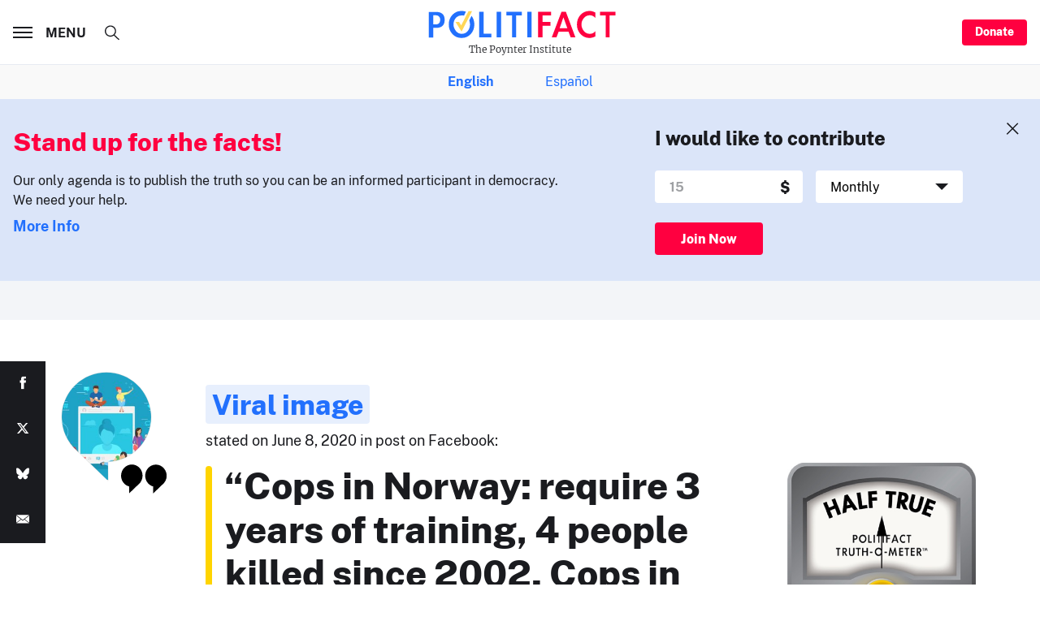

--- FILE ---
content_type: text/html; charset=utf-8
request_url: https://www.google.com/recaptcha/api2/aframe
body_size: 264
content:
<!DOCTYPE HTML><html><head><meta http-equiv="content-type" content="text/html; charset=UTF-8"></head><body><script nonce="rCaz6rrs3z-lfW6deeYt7Q">/** Anti-fraud and anti-abuse applications only. See google.com/recaptcha */ try{var clients={'sodar':'https://pagead2.googlesyndication.com/pagead/sodar?'};window.addEventListener("message",function(a){try{if(a.source===window.parent){var b=JSON.parse(a.data);var c=clients[b['id']];if(c){var d=document.createElement('img');d.src=c+b['params']+'&rc='+(localStorage.getItem("rc::a")?sessionStorage.getItem("rc::b"):"");window.document.body.appendChild(d);sessionStorage.setItem("rc::e",parseInt(sessionStorage.getItem("rc::e")||0)+1);localStorage.setItem("rc::h",'1769077520640');}}}catch(b){}});window.parent.postMessage("_grecaptcha_ready", "*");}catch(b){}</script></body></html>